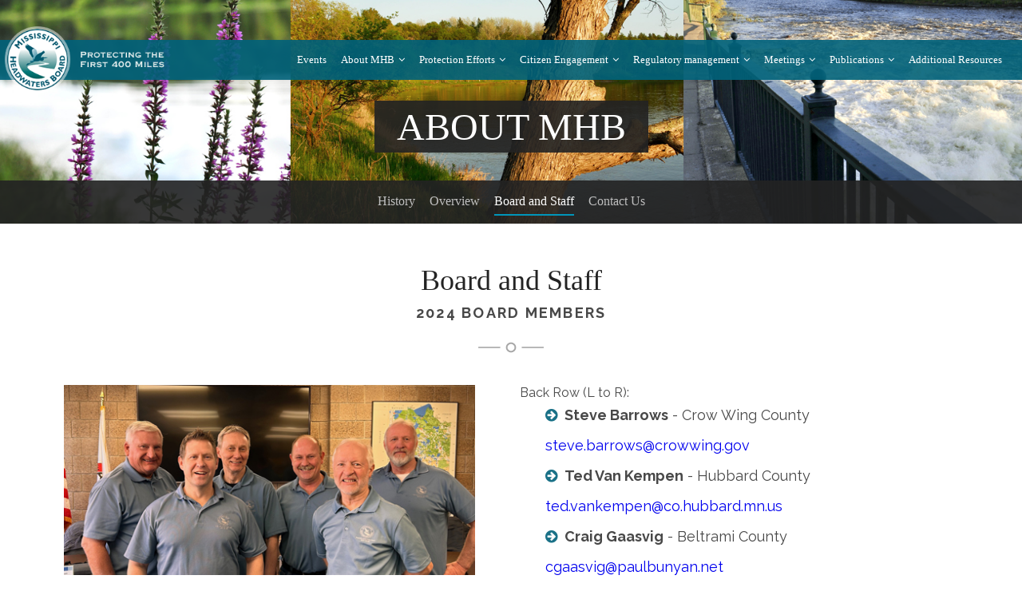

--- FILE ---
content_type: text/html
request_url: https://www.mississippiheadwaters.org/thePeople.asp
body_size: 3954
content:
<!DOCTYPE html>

<!--[if lt IE 7]> <html class="no-js ie6 oldie" lang="en"> <![endif]-->
<!--[if IE 7]>    <html class="no-js ie7 oldie" lang="en"> <![endif]-->
<!--[if IE 8]>    <html class="no-js ie8 oldie" lang="en"> <![endif]-->
<!--[if gt IE 8]><!--> <html  lang="en"> <!--<![endif]-->
<head>
<meta charset="UTF-8">
<meta name="viewport" content="width=device-width, initial-scale=1, maximum-scale=1" />
<title>Mississippi Headwaters Board</title>
<link href="https://fonts.googleapis.com/css?family=Raleway:400,700" rel="stylesheet">
<link href="css/font-awesome.min.css" rel="stylesheet" type="text/css"/>
<link href="css/style.css" rel="stylesheet" type="text/css"/>
<link href="css/menu.css" rel="stylesheet" type="text/css"/>
<link href="css/responsive.css" rel="stylesheet" type="text/css"/>


<!-- modernizr library for IE 6-8 -->
<!--[if lt IE 9]><script src="js/modernizr-2.5.3.js"></script><![endif]-->



<script  type='text/javascript'  src="js/jquery.min.js"></script>

<!-- For Responsive Navigation -->
<script type='text/javascript'  src="js/common.js"></script>

</head>

<body>
<div id="overlay"></div>
<a id="toggle" href="#"><i class="fa fa-bars"></i></a>

<!-- Header -->
<header id="header">
<div class="wrapper clearfix">
<div class="logo"><a href="index.asp"><img src="images/logo.png" alt="" /></a></div>
<div class="logo-small"><a href="index.asp"><img src="images/logo-small.png" alt="" /></a></div>
	<!-- Navigation -->	   
	<section class="navigation">

     <nav id="menu">
  <ul>
  <li><a href="events.asp">Events</a>
   </li> 
    <li><a href="javascript:void(0);">About MHB</a>
    	<ul>
        <li><a href="history.asp">History</a></li>
    		<li><a href="overview.asp">Overview</a></li>
    		<li><a href="thePeople.asp">Board & Staff</a></li>    		
    		<li><a href="contactUs.asp">Contact Us</a></li>
    	</ul>
    </li>
    <li><a href="javascript:void(0);">Protection Efforts</a>
    	<ul>
    		
    	   		
    		<li><a href="naturalProtectionGrants.asp">Natural</a></li>
    		<li><a href="culture.asp">Cultural/Historical</a></li>
    		<li><a href="scenicRecreation.asp">Recreation</a></li>
    		<li><a href="scientificStudies.asp">Scientific Studies of the River</a></li>
    	</ul>
    </li>
    <li><a href="javascript:void(0);">Citizen Engagement</a>
    	<ul>
       
    		<li><a href="education.asp">Education</a></li>
    		   		
    		<li><a href="scrapbook.asp">Scrapbook</a></li>    		
    	</ul>
    </li>
    <li><a href="javascript:void(0);">Regulatory management</a>
    	<ul>
    		<li><a href="comprehensiveManagementPlan.asp">Comprehensive Management Plan</a></li>    		
    	</ul>
    </li>
    <li><a href="javascript:void(0);">Meetings</a>
    	<ul>
    		<li><a href="agendas.asp">Agendas</a></li>
    		<li><a href="boardMeetingSchedule.asp">Board Meeting Schedule</a></li>    		
    	   		
    	</ul>
    </li>    
    <li><a href="javascript:void(0);">Publications</a>
    		<ul>
    		<li><a href="publications.asp">Publications</a></li>
    		<li><a href="guidebook.asp">Guidebook</a></li> 
    	</ul
    ></li>
    <li><a href="additionalResources.asp">Additional Resources </a>
   </li>    
  </ul>
</nav>


</section> 
      <!-- Navigation -->
</div>   
      
		
	
</header>

<!-- /Header -->
<section id="content">
<!-- Banner -->
<section id="banner" class="inner-banner">
<img src="images/banner-overview.jpg" alt="" />
<div class="banner-text-inner">
	<h1>About MHB</h1>

</div>
<div class="sub-menu">
	<div class="wrapper">
		<ul>
        <li><a href="history.asp">History</a></li>
    		<li><a href="overview.asp">Overview</a></li>
    		<li class="active"><a href="thePeople.asp">Board and Staff </a></li>
    		<li><a href="contactUs.asp">Contact Us</a></li>
    	</ul
	></div>
</div>
</section>
<!-- /Banner -->
<!-- Main Body  -->
<section class="main-body">
	<div class="wrapper clearfix">
		<h2>Board and Staff<span>2024 Board Members </span></h2>

		<div class="board-staff clearfix">
			<figure><img src="images/pic-staff2.jpg" alt="" />
			<figcaption></figcaption>
			</figure>
			<div class="board-staff-list">
				<ul>
					Back Row (L to R):<br>
				   <li><strong>Steve Barrows</strong> - Crow Wing County<br><a href="mailto:steve.barrows@crowwing.gov">steve.barrows@crowwing.gov</a></li>
					<li><strong>Ted Van Kempen</strong> - Hubbard County<br><a href="mailto:ted.vankempen@co.hubbard.mn.us">ted.vankempen@co.hubbard.mn.us</a></li>
					<li><strong>Craig Gaasvig</strong> - Beltrami County<br><a href="mailto:cgaasvig@paulbunyan.net">cgaasvig@paulbunyan.net</a></li>
					
					<br><br>
                   Front Row: (L to R)<br>
					<li><strong>Tim Terrill</strong> - Executive Director<br><a href="mailto:timt@mississippiheadwaters.org">timt@mississippiheadwaters.org</a></li>
					<li><strong>Bobby Kasper</strong> - Morrison County<br><a href="mailto:Bobby.Kasper@morrisoncountymn.gov">Bobby.Kasper@morrisoncountymn.gov</a></li>
                   <br><br>
                    Not Pictured: <br>
 <li><strong>Scott Bruns</strong> - Cass County<br><a href="mailto:scott.bruns@casscountymn.gov">scott.bruns@casscountymn.gov</a></li>
					<li><strong>Michael Kearney</strong> - Aitkin County<br><a href="mailto:michael.kearney@aitkincountymn.gov">michael.kearney@aitkincountymn.govs</a></li>
					<li><strong>Cory Smith</strong> - Itasca County<br><a href="mailto:Cory.smith@co.itasca.mn.us">Cory.smith@co.itasca.mn.us</a></li>
					<li><strong>Bryan Ramsrud</strong> - Clearwater County<br><a href="mailto:bryan.ramsrud@clearwatercountymn.gov">bryan.ramsrud@clearwatercountymn.gov</a></li>
  

				</ul>
			</div>
		</div>

	</div>
</section>
<section class="staff">
	<div class="wrapper clearfix">
		<div class="col span_1_of_3">
			<h3>Staff</h3>
			<ul>
				<li><strong>Tim Terrill,</strong> Executive Director</li>
			</ul>
		</div>
		<div class="col span_1_of_3">
			<h3>Technical Advisory Committee</h3>
			<ul>
				<li><strong>Andrew Carlstrom </strong>– Aitkin County</li>
				<li><strong>Brent Rud</strong> - Beltrami County</li>
				<li><strong>Jeff Woodford</strong> – Cass County</li>
				<li><strong>Dan Hecht</strong> - Clearwater County</li>
			</ul>
		</div>
		<div class="col span_1_of_3">
			<h3>&nbsp;</h3>
			<ul>
				<li><strong>Jacob Frie</strong> – Crow Wing County</li>
				<li><strong>Eric Buitenwerf</strong> – Hubbard County</li>
				<li><strong>Dan Swenson</strong> – Itasca County</li>
				<li><strong>Amy Kowalzek</strong> – Morrison County</li>
			</ul>
		</div>
	</div>
</section>
<section class="main-body">
	<div class="wrapper clearfix">
		<h2>Executive Director, Tim Terrill</h2>
		<figure class="lt-profile-pic"><img src="images/pic-profile.jpg" alt="" /></figure>
		<p>The Mississippi Headwaters Board is a consortium of eight counties: Aitkin, Beltrami, Cass, Clearwater, Crow Wing, Hubbard, Itasca and Morrison brought together as a local governing unit by Statute in 1981 (Minnesota Statutes 103F.361 – 103F.377) to establish guidelines and minimum standards for cooperative local management and protection of the first 400 miles of the Upper Mississippi Headwaters region.</p>
		<p>With an Associates and Bachelor of Science degree in Liberal Arts and Biology (ecology) from Winona State University, as well as Watershed Management and Conservation Planner certification through the EPA and Natural Resources Conservation Services respectfully, this organization is convinced he will be a great asset.</p>
		<p>Tim’s countless years of experience in the environmental field as a District Manager with Winona Soil & Water Conservation District as well as Project Coordinator with the Iowa Department of Agriculture and Land Stewardship will serve him well. During his fore mentioned tenure, Tim was awarded several accolades: ’08 National District Excellence Award for Policy and Grassroots Initiatives from the National Assoc. of Conservation Districts and the ’09 Minnesota Soil & Water Conservation Society Merit Award for his Districts contribution to the natural resource field.</p>
		<p>Mr. Terrill will bring his knowledge of environmental regulatory practices and provide remediation assistance and foresight on various project development within the eight county corridor through grant acquisitioned and public awareness programs. His new role w/the MHB will also include full over-sight of the office administration and staff.</p>
		<p>The Mississippi Headwaters Board is very pleased that Mr. Terrill will be joining them. He will bring new energy and direction to the board’s mission and should prove to be a valued addition to the team. </p>
	</div>
</section>

<!-- /Main Body  -->




<!-- Footer -->
<footer id="footer">
<div class="wrapper clearfix">
 &copy; 2025 Mississippi Headwaters Board
	<div align="right"><a href="https://www.southpointsystems.com" target="_blank"><img src="https://www.southpointsystems.com/logos/sps.png" /></a></div>
	</div>
</footer>
<!-- /Footer -->


</section>
<script>
  (function(i,s,o,g,r,a,m){i['GoogleAnalyticsObject']=r;i[r]=i[r]||function(){
  (i[r].q=i[r].q||[]).push(arguments)},i[r].l=1*new Date();a=s.createElement(o),
  m=s.getElementsByTagName(o)[0];a.async=1;a.src=g;m.parentNode.insertBefore(a,m)
  })(window,document,'script','https://www.google-analytics.com/analytics.js','ga');

  ga('create', 'UA-2087383-20', 'auto');
  ga('send', 'pageview');

</script>

<!-- Google tag (gtag.js) -->
<script async src="https://www.googletagmanager.com/gtag/js?id=G-7EPTVFBC1W"></script>
<script>
  window.dataLayer = window.dataLayer || [];
  function gtag(){dataLayer.push(arguments);}
  gtag('js', new Date());

  gtag('config', 'G-7EPTVFBC1W');
</script>
</body>
</html>


--- FILE ---
content_type: text/css
request_url: https://www.mississippiheadwaters.org/css/style.css
body_size: 7281
content:
/* ********** Reset ********** */

* {	margin: 0; padding:0;}
*, *:before, *:after {-webkit-box-sizing: border-box;  -moz-box-sizing: border-box;  box-sizing: border-box;  }
html, body, div, span, object, iframe,
h1, h2, h3, h4, h5, h6, p, blockquote, pre,
abbr, address, cite, code,
del, dfn, em, img, ins, kbd, q, samp,
small, strong,  var,
b, i,
dl, dt, dd, ol, ul, li,
fieldset, form, label, legend,
table, caption, tbody, tfoot, thead, tr, th, td,
article, aside, canvas, details, figcaption, figure, 
footer, header, hgroup, menu, nav, section, summary,
time, mark, audio, video {margin: 0; padding: 0;  border: 0;  outline: 0;  font-size: 100%;  vertical-align: baseline;  background: transparent;}

body {line-height: 1;}
article,aside,details,figcaption,figure,
footer,header,hgroup,menu,nav,section {display: block;}

nav ul {  list-style: none;}

blockquote, q { quotes: none;}

blockquote:before, blockquote:after,
q:before, q:after { content: '';  content: none;}

a {margin: 0;   padding: 0;    font-size: 100%;    vertical-align: baseline;    background: transparent;}

/* change colours to suit your needs */
ins {background-color: #ff9;  color: #000;  text-decoration: none;}

/* change colours to suit your needs */
mark {background-color: #0095ba;  color: #ffffff; padding:1px 10px 4px; margin-right:12px;  font-family:Georgia, "Times New Roman", Times, serif; font-size: 0.875em; line-height:0.875em; display: inline-block;  width:37px; text-align: center; }

del {text-decoration:  line-through;}

abbr[title], dfn[title] {border-bottom: 1px dotted;   cursor: help;}

table {border-collapse: collapse;  border-spacing: 0;}

/* change border colour to suit your needs */
hr {display: block;   height: 1px;    border: 0;     border-top: 1px solid #cccccc;    margin: 1em 0;    padding: 0;}
input, select {vertical-align: middle;}


/* ********** Common ********** */
body{color:#484848;  font-family: 'Raleway', sans-serif; font-weight:400; font-size:100%; line-height: normal;  }
img{border:0;}
a{text-decoration:none; outline:0;}
input, textarea, select{outline:0;}
ul, li {list-style:none;}
h1, h2, h3, h4, h5, h6{ font-family:Georgia, "Times New Roman", Times, serif; font-weight: normal; line-height:normal; }
h1 {font-size: 3.000em; }
h2 {font-size: 2.250em;   color: #232323; }
h3 {font-size: 1.5em; color: #232323; }
h4 {font-size:1.563em;  color: #232323; }
p {padding-bottom:1.5625em; font-size:1.125em; line-height:2em; }
p a {color: #0095ba;}
p a:hover {text-decoration: underline;}
strong {font-weight: 700;}

.fLeft{float:left!important;}
.fRight{float:right!important;}
.clear{clear:both;}
.spacer{clear:both; orphans:inherit; line-height:0; font-size:0;}
.noMargin  {margin:0 0 !important;}
.noBgImg{ background-image:none !important;}
.clearfix:after {visibility: hidden;display: block;	font-size: 0;	content: " ";	clear: both;	height: 0;	}
* html .clearfix             { zoom: 1; } /* IE6 */
*:first-child+html .clearfix { zoom: 1; } /* IE7 */
.alignCenter {text-align:center;}
.pos-relative {position: relative;}
::-webkit-input-placeholder {color: #909090;}
:-moz-placeholder { /* Firefox 18- */ color: #909090;} 
::-moz-placeholder { /* Firefox 19+ */ color: #909090; }
:-ms-input-placeholder {color: #909090;}

.wrapper {max-width:1140px; margin:0 auto; width:100%; }
.mark-blue {color:#0095ba !important;}
/* ===== Header ===== */
#header {  width: 100%; z-index: 2; float: left; clear: both; position: absolute; left:0; top:50px; background:rgba(1,98,122,0.9);  min-height: 50px; z-index:9; }
#header .wrapper {position: relative; max-width: none; width: 90%;}
.logo { width: 263px; margin: 0; position: absolute; left:0; top: -30px;  transition: all ease-out 0.5s;  -webkit-transition: all ease-out 0.5s;   -moz-transition: all ease-out 0.5s;}
.logo-small{ width: 50px; display: none;  position: absolute; left:15px; top:0;}
.logo img, .logo-small img {display: block; width: 100%;}

#header.fixed { position: fixed; top: 0;}
#header.fixed .logo {top:1px; width: 120px;}

.navigation {float: right; }



/* ===== Banner ===== */
#banner { clear: both; position: relative; z-index: 1; text-align: center;}
#banner img {display: block; width: 100%;}
.banner-text-home { position: absolute; width: 100%; left: 50%; top:40%; margin-left: -50%; text-align: center; z-index: 2; }
.banner-text-home h2 {color: #fff; font-size:3em; text-transform: uppercase; }
.banner-text-home p {color: rgba(255,255,255,0.8); font-size:1.5em;  padding:20px 0; }
.banner-text-home .btn-banner { background: rgba(1,98,122,0.9); display: inline-block; color: #ffffff; font-size: 1.125;  font-family:Georgia, "Times New Roman", Times, serif; padding: 15px 45px; border-radius: 30px; transition: all ease-out 0.5s;  -webkit-transition: all ease-out 0.5s;   -moz-transition: all ease-out 0.5s;}
.banner-text-home .btn-banner:hover { color: rgba(1,98,122,0.9); background: rgba(255,255,255,0.9); } 
.btn-banner { background: rgba(1,98,122,0.9); display: inline-block; color: #ffffff; font-size: 1.125;  font-family:Georgia, "Times New Roman", Times, serif; padding: 15px 45px; border-radius: 30px; transition: all ease-out 0.5s;  -webkit-transition: all ease-out 0.5s;   -moz-transition: all ease-out 0.5s;}

.btn-banner:hover { color: rgba(1,98,122,0.9); background: rgba(255,255,255,0.9); } 
#banner .inner-banner{}
.banner-text-inner{ position: absolute; width: 100%; left: 50%; top:45%; margin-left: -50%; text-align: center; z-index: 2; }
.banner-text-inner h1 {color: #fff;  text-transform: uppercase; background:rgba(35, 35, 35, 0.9); display: inline-block; padding:5px 28px; }

.sub-menu {position: absolute; width: 100%; text-align: center; background:rgba(35, 35, 35, 0.9); padding: 10px 0; left: 0; bottom: 0;}
.sub-menu ul li {display: inline-block; font-size: 0.8125; font-family:Georgia, "Times New Roman", Times, serif; padding: 0 7px;}
.sub-menu ul li a {display: inline-block; color: #bebebe;  transition: all ease-out 0.1s;  -webkit-transition: all ease-out 0.1s;   -moz-transition: all ease-out 0.1s;}
.sub-menu ul li a:hover, .sub-menu ul li.active a {border-bottom: 2px solid #0095ba; padding: 7px 0; color: #ffffff;}

/* ===== Grid ===== */
.group:before,
.group:after {content:"";    display:table;}
.group:after {clear:both;}
.group {zoom:1; /* For IE 6/7 (trigger hasLayout) */}

.col {display: block; float:left; margin: 1% 0 1% 2.5%;}
.col:first-child { margin-left: 0 ; }

.span_1_of_2 {width: 48.2%;}
.span_1_of_3 {width: 31.65%; }




/* ===== History ===== */
.history { padding: 50px 0; clear: both;}
.history  h2 {text-align: center; background: url('../images/bg-title.png') no-repeat 50% 100%; padding-bottom:43px; margin-bottom:40px; }
.history figure img {display: block; width: 100%;}
.history figure figcaption { font-size: 1.125em; color: #01627a; padding: 15px 0 0 0}
.history .span_1_of_2  {margin-bottom: 0;}

/* ===== About Mississippi  ===== */
.about_mississippi {clear: both; background: #f2f2f2;}
.pic-about {float: left; width:49%;}
.pic-about img {display: block; width: 100%;}
.about-content {float: right; width: 49%;}
.about-content-inner {padding: 5% 15% 5% 5%;}
.about-content  h2 { background: url('../images/bg-title.png') no-repeat 0 100%; padding-bottom:35px; margin-bottom:30px; }


a.more { display: inline-block; border: 2px solid #01627a; width:165px; height: 40px; border-radius: 40px; overflow: hidden; text-indent: -99999px; background: url('../images/arrow-blue.png') no-repeat 50% 50%; transition: all ease-out 0.5s;  -webkit-transition: all ease-out 0.5s;   -moz-transition: all ease-out 0.5s;}
a.more:hover { background:#01627a url('../images/arrow-white.png') no-repeat 50% 50%;} 


/* ===== Home Three Box ===== */
.home-three-box { clear: both; padding: 50px 0; text-align: center;}
.home-three-box .col {margin-bottom: 0;}
.home-three-box .col figure { width: 100px; margin: 0 auto;}
.home-three-box .col figure img {display: block; width: 100%;}
.home-three-box .col h3 {  background: url('../images/bg-title.png') no-repeat 50% 100%; padding-top:12px; padding-bottom:40px; margin-bottom:15px; }

/* ===== Changing Minnesota Traditions ===== */
.changing_minnesota{clear: both; padding: 50px 0;  background:#02627a; color: #fff;}
.changing_minnesota header {float: left; width: 100%; padding-bottom: 27px;}
.changing_minnesota header .logo-minnesota {float: left; width:163px; margin-right: 70px;}
.changing_minnesota header .logo-minnesota  img {display: block; width: 100%;}
.changing_minnesota header .header-content {overflow: hidden;  background: url('../images/bg-title-white.png') no-repeat 0 100%; padding-bottom:40px;  }
.changing_minnesota header .header-content h2 {color: #ffffff; padding-bottom: 20px;}
.changing_minnesota header .url {font-size: 26px; background: url('../images/icon-url.png') no-repeat 0 0; padding: 3px 0 4px 40px; min-height: 25px;}
.changing_minnesota header .url a {	color: #ffffff;}
.changing_minnesota header .url a:hover {text-decoration: underline;}

.changing_minnesota figure img {display: block; width: 100%;}
.changing_minnesota figure figcaption { font-size: 1.125em;  padding: 15px 0 0 0}
.changing_minnesota .span_1_of_2  {margin-bottom: 0;}



#footer {background: #232323;  clear: both; padding: 50px 0; font-size:0.875em; color:rgba(242,242,242,0.4); }





/* ========== Inner Pages ========== */
.main-body{clear: both; padding: 30px 0;}
.main-body h2 {text-align: center; background: url('../images/bg-title.png') no-repeat 50% 100%; padding-bottom:40px; padding-top:20px; margin-bottom:40px;  }
.main-body h2 span {display: block; font-family: 'Raleway', sans-serif; font-weight: 700; text-transform: uppercase; color: #484848; font-size:0.5em; letter-spacing: 0.125em; padding-top: 9px;}
.main-body h2 i {display: block; font-family: 'Raleway', sans-serif; font-weight: 400;  color: #484848; font-size:0.5em;  padding-top:14px; font-style: normal;}

.main-body h2.title-left-align {text-align: left; background: url('../images/bg-title.png') no-repeat 0 100%; max-width:620px;    }
.main-body h2.title-left-align span {padding-top: 19px;}
.main-body h3  { color:#5a5a5a; font-family: 'Raleway', sans-serif; font-weight: 700;  font-size:1.125em; line-height:1.5em; letter-spacing: 0.125em; text-transform: uppercase; padding-bottom:0.5em;  }

.main-body figure img {display: block; width: 100%;}
.main-body  figure figcaption { font-size: 1.125em; color: #01627a; padding: 15px 0 0 0}

.main-body ul {padding-bottom: 1.5625em;}
.main-body .group ul {padding-bottom: 0;}
.main-body ul li { font-size: 1.125em;  line-height: 2.125em; margin-left: 1.75em;}
.main-body ul li:before { color: #1a7187; content:"\f0a9"; font-family:FontAwesome; display: inline-block; margin: 0 9px 0 0;}



.board-staff {}
.board-staff figure {float: left; width: 46%;}
.board-staff figure figcaption {background: #f8f8f8; text-align: center; padding-bottom: 15px; color: #484848;}
.board-staff-list {float: right; width: 49%;}
.board-staff-list li {font-size:1.125em; line-height:1.75em;}


.staff {clear: both; padding: 50px 0; background: #484848; color: rgba(255,255,255,0.9);}
.staff h3 { color: rgba(255,255,255,0.9); padding-bottom: 18px;}
.staff li {font-size:1.125em; line-height:1.75em;}

.lt-profile-pic {float: left; width: 20%; margin:0 5% 5% 0;}


/* Form Fiels */

input[type="text"], input[type="email"], input[type="password"] {width: 100%; height:46px; border:1px solid #bebebe; padding:5px 20px;  font-size:1em;  font-family: 'Raleway', sans-serif;  transition: all ease-out 0.5s;  -webkit-transition: all ease-out 0.5s;   -moz-transition: all ease-out 0.5s; display: block;;  }



textarea {width: 100%; height:140px; border:1px solid #bebebe; padding:10px 20px;  font-size:1em; font-family: 'Raleway', sans-serif;transition: all ease-out 0.5s;  -webkit-transition: all ease-out 0.5s;   -moz-transition: all ease-out 0.5s; display: block; overflow: auto;}
input[type="text"]:focus, input[type="email"]:focus, input[type="password"]:focus, select:focus, textarea:focus {border-color: #0073bd;}

input[type="text"].error, input[type="email"].error, input[type="password"].error, textarea.error{	border: 2px solid #d9640e;}
input[type="text"].success, input[type="email"].success, input[type="password"].success, textarea.success{	border: 2px solid #a9cfa2;}

label {font-size:1.125em; font-weight:400; color: #222222; display: block; padding-bottom: 10px; }

span.mandetary {	color: #ff0000; font-size:1.5em; line-height: 0.75em; }
.form-row {float: left;   padding-bottom:20px;   width: 100%; position: relative;}
 input[type="submit"], .btn-submit { border: 2px solid #02627a; background: #02627a;font-family:Georgia, "Times New Roman", Times, serif;   font-size:1em;  text-transform: uppercase;  color: #ffffff; height:40px;  text-align: center;   cursor: pointer; transition: all ease-out 0.5s;  -webkit-transition: all ease-out 0.5s;   -moz-transition: all ease-out 0.5s; padding:5px 60px; border-radius:30px; } 
 input[type="submit"]:hover, .btn-submit:hover { background: #ffffff ; color: #02627a;}

.help-note {padding-top: 10px; color: #222222;}
.p-t-35 {padding-top: 35px;}


/* Contact Us */
.google-maps {position: relative;   padding-bottom: 367px;  height: 0;    overflow: hidden;  }
.google-maps iframe {position: absolute;  top: 0;  left: 0;    width: 100% !important;   height: 367px !important; }
.address { position: absolute; background: rgba(54,54,56,0.9); height: 100%; width: 43%; top: 0; left: 0;}
.address h3 {font-size: 1.5em; color: #ffffff; border-bottom: 2px solid #7a7a7a; padding-bottom: 22px; margin-bottom: 25px;}
.address .inner {width: 460px; float: right; font-size: 1.125em; color: #ffffff; padding:5%;}
.address .inner span {padding: 0 0 55px 30px; display: block;}
.address .inner span.location {background: url('../images/icon-location-small.png') no-repeat 0 0;}
.address .inner span.phone {background: url('../images/icon-phone.png') no-repeat 0 0;}
.address .inner span.email {background: url('../images/icon-mail.png') no-repeat 0 0;}
.address .inner span a {color: #ffffff;}
.address .inner span a:hover {text-decoration: underline;}



.resources h3 { text-align: center; font-family: 'Raleway', sans-serif; font-weight: 700; text-transform: uppercase; color: #484848; font-size:1.125em; letter-spacing: 0.125em; padding-bottom:15px; }

ul.resources-list {width: 100%; display: block; text-align: center; margin-bottom: 45px; float: left; clear: both; padding: 0;}
ul.resources-list li {display:block;  width: 20.12%; margin: 1% 0 3% 2.5%; float: left;}
ul.resources-list li:before {
	display:none;
}
ul.resources-list li a { background: #01627a; padding: 17px; display: block; position: relative; text-indent: -9999999px; overflow: hidden; height: 88px; margin-bottom: 25px;}
ul.resources-list li a:before {height: 100%; width: 100%; content: ""; background: url('../images/icon-pdf.png') no-repeat center center; left: 0; top: 0; position: absolute; transition: all ease-out 0.5s;  -webkit-transition: all ease-out 0.5s;   -moz-transition: all ease-out 0.5s;}
ul.resources-list li a:after {height: 100%; width: 100%; content: ""; background: url('../images/btn-download.png') no-repeat center center; left: 0; top: -88px; position: absolute; transition: all ease-out 0.5s;  -webkit-transition: all ease-out 0.5s;   -moz-transition: all ease-out 0.5s; }
ul.resources-list li a:hover:before {top:176px;}
ul.resources-list li a:hover:after {top:0;}
ul.resources-list li span {color: #01627a; font-size: 1.0625em; line-height:1.25em; text-align: left;  min-height: 45px; 
display: block;    display: -webkit-box;    max-width: 100%;    height: 45px; -webkit-line-clamp: 2;    -webkit-box-orient: vertical;    overflow: hidden;    text-overflow: ellipsis;  }

ul.resources-list li:first-child{margin-left: 0;}
ul.resources-list li:nth-child(4n+1){margin-left: 0;}


ul.resources-list.single li { float: none; display: inline-block; vertical-align: top;}

.organization-contact-directory { background: #f8f8f8; padding: 50px 0; clear: both;}
.organization-contact-directory h2 {text-align: center; background: url('../images/bg-title.png') no-repeat 50% 100%; padding-bottom:43px; margin-bottom:40px;  }
.organization-contact-directory h2 span {display: block; font-family: 'Raleway', sans-serif; font-weight: 700; text-transform: uppercase; color: #484848; font-size:0.5em; letter-spacing: 0.125em; padding-top: 7px;}
.address-row{ float: left; width: 100%; padding:0 0 0 0;}
.address-row h4 { font-size: 1em; line-height: 1.5em;  font-family: 'Raleway', sans-serif; font-weight: 700;}	
.address-row p{ font-size: 1em; line-height: 1.5em; color: #595959;}
.address-row p a {color: #01627a;}
.address-row p a:hover {text-decoration: underline;} 


.resources figure.map {margin-bottom: 50px;}
.resources figure img {width: auto; max-width: 100%; margin: 0 auto;}


.jumbotron {background:#f2f2f2; padding: 5% 8%; font-family:Georgia, "Times New Roman", Times, serif; color: #232323; font-size: 1.5em; line-height:1.5em; margin:0 0 2em 0; }
.jumbotron span.author {font-family: 'Raleway', sans-serif; font-size: 0.875em; display: block; color: #595959; padding: 10px 0 0 0;}


/* map */

.map-caption  {color: #01627a; background: url(../images/icon-pdf-black.png) no-repeat 0 0; padding: 10px 0 10px  40px; display: inline-block; margin-top: 1.25em; font-size:1.125em; overflow: hidden; white-space: nowrap; text-overflow: ellipsis; width:100%;}
.map-img-holder {width:100%;height:100%;float:left;overflow:hidden;position:relative;text-align:center;cursor:default;border:1px solid #bebebe;}
.map-img-holder .overlay {width:100%;height:100%;position:absolute;overflow:hidden;top:0;left:0;opacity:0;background-color:rgba(2,98,122,0.8);-webkit-transition:all .4s ease-in-out;transition:all .4s ease-in-out}
.map-img-holder img {display:block;position:relative;-webkit-transition:all .4s linear;transition:all .4s linear;}
.map-img-holder a.info {text-decoration:none;display:inline-block;font-family:Georgia, "Times New Roman", Times, serif; font-size: 1em; line-height: 1.75em; height: 44px;width: 198px;text-align: center;
color:#01627a; border-radius: 30px;background-color:transparent;opacity:1;filter:alpha(opacity=0);-webkit-transition:all .2s ease-in-out;transition:all .2s ease-in-out;
padding:7px 14px;background: #ffffff;position: absolute; left: 50%; top: 50%; margin: -22px auto auto -99px; vertical-align: middle; }
.map-img-holder a.info:hover {box-shadow:0 0 5px #000;}
.map-img-holder:hover img {-ms-transform:scale(1.2);-webkit-transform:scale(1.2);transform:scale(1.2);}
.map-img-holder:hover .overlay {opacity:1;filter:alpha(opacity=100);}
.map-img-holder:hover h2,.map-img-holde:hover a.info {opacity:1;filter:alpha(opacity=100);-ms-transform:translatey(0);-webkit-transform:translatey(0);transform:translatey(0);}
.map-img-holder:hover a.info {-webkit-transition-delay:.2s; transition-delay:.2s;}


/* Scenic and Recreation */
.logo-holder {border:1px solid #bebebe;}
.logo-holder img {display: block; width: 100%; margin: 0 auto;}
.logo-caption {color: #01627a;  display: inline-block;   margin-top: 1.25em;    padding: 0.5em 0; font-size:1.125em;}
.logo-caption  a {color: #01627a;}
.logo-caption  a:hover {text-decoration: underline;} 
.logo-caption:after { color: #1a7187; content:"\f0a9"; font-family:FontAwesome; display: inline-block; margin: 0 0 0 9px;} 


/* Citizen Engagement */
.video-holder {}
.video-holder img {display: block; width: 100%; margin: 0 auto;}
.video-caption {color: #01627a;  display: inline-block;   margin-top: 1.25em;    padding: 0.5em 0; width:100%; font-size:1.125em; }
.video-caption   a {color: #01627a;}
.video-caption a:hover {text-decoration: underline;} 


/* Oral History Project */
.oral-history {font-family:Georgia, "Times New Roman", Times, serif; color: #5a5a5a; font-size: 1.5em; line-height:1.625em; padding-bottom:1.5em; max-width: 500px;}


/* Citizen Engagement */
.img-holder {}
.img-holder img {display: block; width: 100%; margin: 0 auto;}
.img-caption {color: #01627a;  display: inline-block;   margin-top: 1.25em;    padding: 0.5em 0; overflow: hidden; white-space: nowrap; text-overflow: ellipsis; width:100%; font-size:1.125em; }
.img-caption   a {color: #01627a;}
.img-caption a:hover {text-decoration: underline;} 


/* Meetings */

ul.agenda-list {float: left; width: 100%; clear: both;}
ul.agenda-list li {float: left; width:14.57%; margin: 0.7% 0 0.7% 2.5%; background:#01627a;  font-size:1.125em !important; color:#ffffff; font-weight:700; vertical-align: middle; display: inline-block; text-align: center; line-height:1.125em !important; height:65px; overflow: hidden; }
ul.agenda-list li:before {display: none;}
ul.agenda-list li:nth-child(6n+1) {margin-left: 0;}
ul.agenda-list li a {color: #ffffff;  display: flex;  flex-direction: column;  justify-content: center;  align-items: center;  width: 100%;  height: 100%;}
:root ul.agenda-list li a {padding-top: 10px; display: block;}
ul.agenda-list li i {font-size: 1.5em;}
ul.agenda-list li a span {display: block; text-align: center; width: 118%;}
ul.agenda-list li a span.up-coming {color:#fff156; font-size: 0.8125em;}


ul.meeting-shedule {float: left; width: 100%; clear: both;}
ul.meeting-shedule li {float: left; width:14.57%; margin: 1.5% 0 1.5% 2.5%; background:#01627a;  font-size:1.125em !important; color:#ffffff; font-weight:700; vertical-align: middle; display: inline-block; text-align: center; line-height:1.25em !important; height:119px; overflow: hidden; background:url('../images/bg-calendar.png') no-repeat 0 0; background-size:100% 100%; }
ul.meeting-shedule li:before {display: none;}
ul.meeting-shedule li a {display: block; display: flex;  flex-direction: column;  justify-content: center;  align-items: center;  width: 100%;  height: 100%; padding: 20px 0 0 0; color: #484848; transition: all ease-out 0.5s;  -webkit-transition: all ease-out 0.5s;   -moz-transition: all ease-out 0.5s;}
:root ul.meeting-shedule li a { padding-top:25%; }  /* IE9 + IE10pp4 */
ul.meeting-shedule li a:hover {color: #0095BA;}
ul.meeting-shedule li:nth-child(6n+1) {margin-left: 0;}


ul.event-shedule {float: left; width: 100%; clear: both;}
ul.event-shedule li {float: left; width:100%; clear: both; border-bottom: 2px solid #dedede; font-size: 1em; line-height: 2em; padding: 1.875em 0 0 0;}
ul.event-shedule li:first-child {padding-top:0;}
ul.event-shedule li:before {display: none;}
ul.event-shedule li .date {width:165px; height: 199px; background: url('../images/bg-calendar.png') no-repeat 0 0; text-align: center; font-weight:700; padding: 50px 0 0 0; line-height: 1.25em; margin: 0 5% 0 0; float: left;}
ul.event-shedule li .shedule-details { overflow: hidden;}
ul.event-shedule li .shedule-details h3 {letter-spacing: 0.0625em;}
ul.event-shedule li .shedule-details h4 {font-size:1.125em; font-family: 'Raleway', sans-serif; font-weight:700; color: #5a5a5a;}


/* Publications */

ul.publications-list {float: left; width: 100%; clear: both;}
ul.publications-list li {float: left; width:100%; clear: both; border-bottom: 2px solid #dedede; font-size: 1em; line-height: 2em; padding: 1.875em 0 0 0; padding: 1.875em 0 ;}
ul.publications-list li:first-child {padding-top:0;}
ul.publications-list li:before {display: none;}
ul.publications-list li .publish-type {background:#016277; width: 166px; height: 88px; text-align: center;  margin: 0 5% 0 0; float: left; color: #fff; font-size:2.5em; line-height: 2em; display: block;}
ul.publications-list li .publish-details { overflow: hidden;}
ul.publications-list li .publish-details  h3 { color:#01627a;}
ul.publications-list li .publish-details  h3 a{ color:#01627a;}
ul.publications-list li .publish-details  h3 a:hover{text-decoration: underline;}


.lt-panel {float: left; width: 65.8%; }
.rt-panel {float: right; width: 31.5%; }

a.download { display: inline-block; padding: 20px 58px; background: #01627a; color: #ffffff; margin: 0 30px 0 0; font-size:3em;  transition: all ease-out 0.5s;  -webkit-transition: all ease-out 0.5s;   -moz-transition: all ease-out 0.5s; border: 2px solid transparent; margin-bottom: 1em}
a.download:hover { border-color:#01627a; background-color: #ffffff; color: #01627a;}

a.btn-order {background: #01627a; display: block; color: #fff; text-align: center; padding:1em 0.5em; font-weight:700; font-size:1.125em; text-transform: uppercase; letter-spacing:0.0625em; line-height: normal;border:2px solid transparent; border-bottom:9px solid #004252; transition: all ease-out 0.5s;  -webkit-transition: all ease-out 0.5s;   -moz-transition: all ease-out 0.5s;  }
a.btn-order span {display: block; font-size:1.875em;  font-family:Georgia, "Times New Roman", Times, serif; font-weight: normal; text-transform: none;}

a.btn-order:hover {background:#ffffff; border-color:#004252; color: #01627a;}
.book-image {position: absolute; right: 0; top: 125px; width: 644px;}
.book-image img {display: block; width: 100%;}

p.small {max-width:480px;}









/* Adjustment */
.no-bot-pad {padding-bottom: 0 !important;}





.photo-grid-container{
	padding:3px;
	}
.photo-grid-item{
	position: relative;
    width: 33.33%;
    float: left;
	padding:3px;
	}	
.photo-grid-item img{ 
    width:100%; 
	}

--- FILE ---
content_type: text/css
request_url: https://www.mississippiheadwaters.org/css/menu.css
body_size: 1355
content:
section#content {  }

#menu {float: right;  transition: all ease-out 0.5s;  -webkit-transition: all ease-out 0.5s;   -moz-transition: all ease-out 0.5s;  }

#menu a { color: #ffffff; }
#menu .veterans a {color: #00558c;}
#menu ul {
  margin: 0;
  padding: 0;
 
  
}

#menu ul li { 
  position: relative;
 margin:0 0 0 0;
 float: left;
}


#menu ul li > a {
  display: inline-block;
  font-size: 13px;
  line-height:18px;
  padding:16px 9px;; 
  position: relative; 
  
 font-family:Georgia, "Times New Roman", Times, serif;
}
#menu ul li:first-child > a {
	background: none;
}
#menu ul li > a span {
	display:inlne-block;
	
	background-position:  bottom left;
	position: relative;
	}

#menu > ul > li:hover > a > span.hasSub:after{
	content: '';
	height:0;
	position: absolute;
	left:0;
	bottom: -10px;
	width: 100%;
	border-bottom:12px solid #101010;
	
}

#menu ul li > a > i {
  margin-left: 5px;
  transition: all ease-out 0.5s;
  -webkit-transition: all ease-out 0.5s;
 
}

#menu ul li ul {
  display: none;
  position: absolute;
  left: 0;
  top: 100%;
  width: 250px;
  text-align: left;
  background:  rgba(1,61,76,0.9);  
  opacity: 0;
  transition: all ease-out 0.5s;  -webkit-transition: all ease-out 0.5s;   -moz-transition: all ease-out 0.5s;
  
}

#menu ul li ul li { display: block; float: none; border-top:1px solid #024e61; }
#menu ul li ul li:first-child {border-top: none;}
#menu ul li ul li a { display: block;  transition: all ease-out 0.5s;  -webkit-transition: all ease-out 0.5s;   -moz-transition: all ease-out 0.5s; color:#fff; padding:8px 10px; font-size:13px; }
#menu ul li ul li a:hover {color:#ffffff; background:rgba(0, 0, 0, 0.3);}
#menu ul li:hover > a , #menu ul li.active > a  {background:#013d4c; }
#menu ul li:hover > a > i { transform: rotateZ(180deg); }
#menu ul li:hover ul, #menu ul li:hover div.subMenu { display: block; opacity:1; }



div#overlay { display: none; }

a#toggle {position: fixed; top: 15px; left: 0; width: 40px; height: 40px; background-color: rgba(255, 255, 255, 0.8);  text-align: center;  color: #000;  display: none;  transition: all ease-out 0.5s;  z-index: 10;  font-size: 18px; line-height: 19px;}

a#toggle i { position: relative;  top: 50%;  transform: translateY(-50%);}


@media all and (max-width: 1600px) {
	

}



@media screen and (max-width: 1279px) {
	
}





@media screen and (max-width: 1023px) {

			a#toggle { display: block; }
			section#content {transition: all ease-out 0.5s;  -webkit-transition: all ease-out 0.5s;   -moz-transition: all ease-out 0.5s;}

			#menu {position: fixed;  width: 250px;  height: 100%; top: 0;  left: 0;  overflow: hidden;  overflow-y: auto; background-color:#01627a;	  transform: translateX(-250px);			  margin-left: 0;	 		}

			#menu ul { text-align: left;  background-color: transparent;}
			#menu ul li { display: block;  border-top:1px solid #024e61; float: none; }
			#menu ul li:first-child {border-top:none;}
			#menu ul li a { display: block; padding:10px; }
			#menu ul li a span {display: block; border-radius: 0; padding: 5px; background: none !important;}
			#menu ul li a > i {  position: absolute; top:12px; right:10px; display: block; }
			#menu ul li ul { display: none;  position: static;  width: 100%;  background-color: rgba(0, 0, 0, 0.2);   opacity: 1;}	
			
			#menu > ul > li:hover > a > span.hasSub:after{ display: none !important;}
			
			#menu ul li ul li a {font-size: 12px; padding-left: 20px;}
			#menu ul li:hover > ul, #menu ul li:hover div.subMenu { display: none; }

			#menu ul li:hover > a > i { transform: rotateZ(0); }

			#menu ul li:hover > a, #menu ul li.open > a, #menu ul li.active > a { background-color: rgba(0, 0, 0, 0.3); }

			#menu ul li.open > a > i { transform: rotateZ(180deg); }

			#menu ul li.open > ul, #menu ul li.open > div.subMenu { display: block; }

			div#overlay {display: block;  visibility: hidden;  position: fixed;  left: 0;  top: 0;  width: 100%;  height: 100%;	 /* background-color: rgba(0, 0, 0, 0.8);*/  transition: all ease-out 0.5s;	  z-index: 1;  opacity: 0;	}

			html.open-menu { overflow: hidden;  }
			html.open-menu body {overflow: hidden;}
			html.open-menu div#overlay {visibility: visible;  opacity: 1;  width: calc(-150%);	  left: -250px;   	}

			html.open-menu a#toggle, html.open-menu section#content { transform: translateX(250px); }

			html.open-menu nav#menu {z-index: 3;	  transform: translateX(0);	}

}


--- FILE ---
content_type: text/css
request_url: https://www.mississippiheadwaters.org/css/responsive.css
body_size: 1685
content:
@media only screen and (orientation:landscape) {
body { -webkit-text-size-adjust:none; }
}
@media only screen and (orientation:portrait) {
body { -webkit-text-size-adjust:none; }
}
@media all and (max-width: 1600px) {	
	
}


@media all and (max-width: 1440px) {
	#header .wrapper { width: 99%;}
	.logo { width: 200px; top: -17px;}
	.banner-text-home {top:30%;	}
	.banner-text-home h2 {font-size:2.5em;}
	.banner-text-home p {font-size:1em; padding: 15px 0;}
}


@media all and (max-width: 1280px) {
	.wrapper{padding: 0 10px;}
	 /*#header { top:20px;}*/
	.address .inner {width: auto;}
}

@media all and (max-width: 1150px) {
	body {font-size: 80%;}
	
	
	 .logo {display:none;}
	 .logo-small {	display: block; }
	
	.history, .home-three-box, .changing_minnesota, #footer, .main-body {padding:30px 0;}
	
	.history h2, .main-body h2 {margin-bottom: 20px;   padding-bottom: 25px;}
	.about-content h2 {	margin-bottom: 20px;}
	
	.about-content-inner {padding:4%;	}
	.changing_minnesota header .logo-minnesota {width:120px;}
	
	#banner.inner-banner { min-height:250px; overflow: hidden;  }
	#banner.inner-banner img {height: 100%;  left: -50%; position: relative; width: auto;}
	
	ul.publications-list li .publish-type {	height: auto;	}
	.book-image {width:515px;}
}

@media all and (max-width: 1023px) {
	#header { top:10px !important; position: fixed;}
	
	
	.logo { display: none;}	
	.logo-small {display: block; left: auto; right:10px; }
	
	.book-image {width:367px;}
}	

@media all and (max-width: 960px) {
	.home-three-box .col figure {width:75px;}	
	.home-three-box .col h3 { background-size: 50px; padding-bottom: 20px;}
	
	
}

@media all and (max-width: 840px) {	
	body {font-size: 75%;}
	h2 { font-size: 1.75em;}


	a.more {height:30px;  width: 100px; background-size: 20px;}
	
	ul.resources-list li {width: 32.26%; }
	ul.resources-list li:nth-child(4n+1){margin-left: 1.6%;}
	ul.resources-list li:nth-child(3n+1){margin-left: 0;}
	ul.resources-list li a {margin-bottom:15px;}
	
	.map-img-holde a.info {line-height:2.75em;}
	
	.video-caption, .logo-caption, .map-caption, .img-caption { font-size: 1.125em;}
	
	ul.agenda-list li {width: 23.11%;}
	ul.agenda-list li:nth-child(6n+1) {margin-left: 2.5%;}
	ul.agenda-list li:nth-child(4n+1) {margin-left: 0;}
	
	ul.meeting-shedule li {width: 23.11%;}
	ul.meeting-shedule li:nth-child(6n+1) {margin-left: 2.5%;}
	ul.meeting-shedule li:nth-child(4n+1) {margin-left: 0;}
	
	
}

@media all and (max-width: 767px) {
	
	.sub-menu {	display: none;	}	
	.changing_minnesota header .logo-minnesota {width:100px; margin-right: 20px;}
	
	.address {position: absolute; left: auto; top: auto; bottom: 0; height: 170px; width:100%; padding: 10px;}
	.address .inner {padding: 0; width: 100%;}
	.address .inner span {display: block;   font-size: 14px;   padding: 0 0 10px 30px;}
	.address h3 {padding-bottom:15px; margin-bottom: 15px;}
	
	mark  {width: auto; margin-right: 3px; line-height: normal; padding: 2px 5px;}
	.book-image {display: none;}
}


@media all and (max-width: 640px) {	
	h1 {  font-size: 1.8em;}
	
	.home-three-box .col h3 {font-size: 1.125em;	}
	p {font-size: 1em;   line-height: 2em;   padding-bottom:15px;}
	.main-body ul li { font-size: 1em;  line-height: 2em; margin-left: 0;}
	
	.pic-about, .about-content {width:100%; clear: both;}
	
	.staff li, .board-staff-list li {font-size: 1em;   line-height: 2em;	}
	
	ul.agenda-list li {width: 31.65%; margin: 0.9% 0 0.9% 2.5%; }	
	ul.agenda-list li:nth-child(4n+1) {margin-left: 2.5%;}
	ul.agenda-list li:nth-child(3n+1) {margin-left: 0;}
	
	
	ul.meeting-shedule li {width: 31.65%; margin: 1.5% 0 1.5% 2.5%; }	
	ul.meeting-shedule li:nth-child(4n+1) {margin-left: 2.5%;}
	ul.meeting-shedule li:nth-child(3n+1) {margin-left: 0;}
}
@media all and (max-width: 639px) {	
	.span_1_of_3.col {width:100%; margin: 2% 0 !important;}	
	.changing_minnesota header .header-content {overflow: visible; clear: both; padding-top: 20px;}
	
	.form-row {padding-bottom:0;}
	input[type="text"], input[type="email"], input[type="password"] {height:40px;}
	.p-t-25 {padding-top:25px;}
	
	ul.resources-list li {width: 49.2%; }
	ul.resources-list li:nth-child(3n+1){margin-left:1.6%;}
	ul.resources-list li:nth-child(2n+1){margin-left:0;}
	
	.lt-panel {width: 100%; clear: both; }
	.rt-panel { width: 100%; }
	
}


@media all and (max-width: 600px) {	
	


	.banner-text-home {display: none;}
	
	.col {margin: 2% 0 !important;;}
	.span_1_of_2 {width:100%;}
}

@media all and (max-width: 480px) {	
	
	.board-staff figure {width:100%;}
	.board-staff-list  {width:100%; padding: 20px 0 0 0;}
	
	ul.agenda-list li {width: 48.75%; margin: 0.9% 0 0.9% 2.5%; }	
	ul.agenda-list li:nth-child(4n+1) {margin-left: 2.5%;}
	ul.agenda-list li:nth-child(3n+1) {margin-left: 2.5%;}
	ul.agenda-list li:nth-child(2n+1) {margin-left: 0;}
	
	
	
	ul.meeting-shedule li {width: 48.75%; margin: 1.5% 0 1.5% 2.5%; }	
	ul.meeting-shedule li:nth-child(4n+1) {margin-left: 2.5%;}
	ul.meeting-shedule li:nth-child(3n+1) {margin-left: 2.5%;}
	ul.meeting-shedule li:nth-child(2n+1) {margin-left: 0;}
	
	
	ul.event-shedule li .date {background: url('../images/bg-calendar.png') no-repeat 0 0; clear: both; float: none; margin: 0 0; height: 140px;}
	ul.event-shedule li .shedule-details { overflow: visible; clear: both;}
	
	ul.publications-list li .publish-type {float: none; margin: 0 0 20px 0;}
	ul.publications-list li .publish-details { overflow: visible; clear: both;}
}



@media all and (max-width: 479px) {	
	ul.resources-list li {width: 100%; margin:0 0 !important; }
	
	
}







		

--- FILE ---
content_type: text/plain
request_url: https://www.google-analytics.com/j/collect?v=1&_v=j102&a=1518301171&t=pageview&_s=1&dl=https%3A%2F%2Fwww.mississippiheadwaters.org%2FthePeople.asp&ul=en-us%40posix&dt=Mississippi%20Headwaters%20Board&sr=1280x720&vp=1280x720&_u=IADAAEABAAAAACAAI~&jid=657459580&gjid=1715000630&cid=1624461437.1769410499&tid=UA-2087383-20&_gid=1264211725.1769410499&_r=1&_slc=1&z=1923712078
body_size: -579
content:
2,cG-Y52PZ0HCLM

--- FILE ---
content_type: application/javascript
request_url: https://www.mississippiheadwaters.org/js/common.js
body_size: 494
content:

// For Responsive Navigation
$(document).ready(function(){	
	 var ico = $('<i class="fa fa-angle-down"></i>');
    $('nav#menu li:has(ul) > a').append(ico);
  
  $('nav#menu ul > li').each(function() {  
  if ($(this).children().length > 1) { 
      $(this).find('span').addClass('hasSub');
      //$(this).find('a').append(ico);
       
	       
       
  }
   $(this).on('click',function(){
	    $(this).toggleClass('open');
	    $(this).siblings().removeClass('open');
	 }); 
});
  
 
  
  $('a#toggle').on('click',function(e){
    $('html').toggleClass('open-menu');
    return false;
  });
  
  
  $('div#overlay').on('click',function(){
    $('html').removeClass('open-menu');
  })
	
	// Body font size change
	$("#size").change(function() {
		//alert($(this).val());
    $('body').css("font-size", $(this).val() + "%");
});
	
	
	
});




// For sticky header 
$(window).scroll(function(){
	var window_width = $(window).width();
	if(window_width >= 1024){
		
	
  var sticky = $('#header'),
      scroll = $(window).scrollTop();

  if (scroll >= 50) sticky.addClass('fixed');
  else sticky.removeClass('fixed');
  }
});